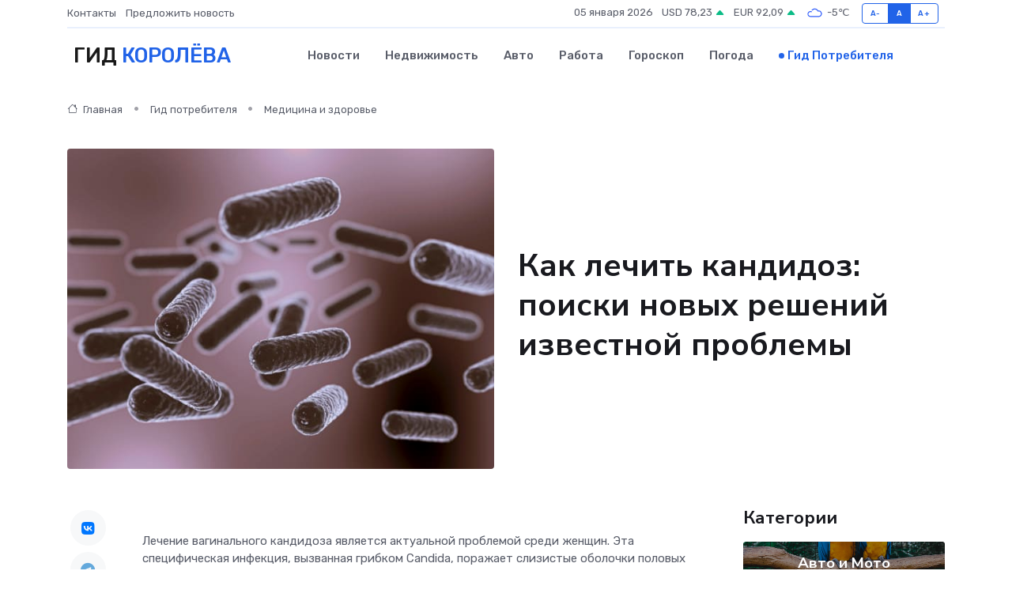

--- FILE ---
content_type: text/html; charset=UTF-8
request_url: https://korolyov-gid.ru/poleznoe/lechenie-kandidoza-u-zhenshchin.htm
body_size: 13015
content:
<!DOCTYPE html>
<html lang="ru">
<head>
	<meta charset="utf-8">
	<meta name="csrf-token" content="A5oKoy9K7nPeMBeKI5G9pqGvPtmg01uxu8dARab8">
    <meta http-equiv="X-UA-Compatible" content="IE=edge">
    <meta name="viewport" content="width=device-width, initial-scale=1">
    <title>Как лечить кандидоз: поиски новых решений известной проблемы</title>
    <meta name="description" property="description" content="Гид потребителя в Королёве. Как лечить кандидоз: поиски новых решений известной проблемы">
    
    <meta property="fb:pages" content="105958871990207" />
    <link rel="shortcut icon" type="image/x-icon" href="https://korolyov-gid.ru/favicon.svg">
    <link rel="canonical" href="https://korolyov-gid.ru/poleznoe/lechenie-kandidoza-u-zhenshchin.htm">
    <link rel="preconnect" href="https://fonts.gstatic.com">
    <link rel="dns-prefetch" href="https://fonts.googleapis.com">
    <link rel="dns-prefetch" href="https://pagead2.googlesyndication.com">
    <link rel="dns-prefetch" href="https://res.cloudinary.com">
    <link href="https://fonts.googleapis.com/css2?family=Nunito+Sans:wght@400;700&family=Rubik:wght@400;500;700&display=swap" rel="stylesheet">
    <link rel="stylesheet" type="text/css" href="https://korolyov-gid.ru/assets/font-awesome/css/all.min.css">
    <link rel="stylesheet" type="text/css" href="https://korolyov-gid.ru/assets/bootstrap-icons/bootstrap-icons.css">
    <link rel="stylesheet" type="text/css" href="https://korolyov-gid.ru/assets/tiny-slider/tiny-slider.css">
    <link rel="stylesheet" type="text/css" href="https://korolyov-gid.ru/assets/glightbox/css/glightbox.min.css">
    <link rel="stylesheet" type="text/css" href="https://korolyov-gid.ru/assets/plyr/plyr.css">
    <link id="style-switch" rel="stylesheet" type="text/css" href="https://korolyov-gid.ru/assets/css/style.css">
    <link rel="stylesheet" type="text/css" href="https://korolyov-gid.ru/assets/css/style2.css">

    <meta name="twitter:card" content="summary">
    <meta name="twitter:site" content="@mysite">
    <meta name="twitter:title" content="Как лечить кандидоз: поиски новых решений известной проблемы">
    <meta name="twitter:description" content="Гид потребителя в Королёве. Как лечить кандидоз: поиски новых решений известной проблемы">
    <meta name="twitter:creator" content="@mysite">
    <meta name="twitter:image:src" content="https://korolyov-gid.ru/images/logo.gif">
    <meta name="twitter:domain" content="korolyov-gid.ru">
    <meta name="twitter:card" content="summary_large_image" /><meta name="twitter:image" content="https://korolyov-gid.ru/images/logo.gif">

    <meta property="og:url" content="http://korolyov-gid.ru/poleznoe/lechenie-kandidoza-u-zhenshchin.htm">
    <meta property="og:title" content="Как лечить кандидоз: поиски новых решений известной проблемы">
    <meta property="og:description" content="Гид потребителя в Королёве. Как лечить кандидоз: поиски новых решений известной проблемы">
    <meta property="og:type" content="website">
    <meta property="og:image" content="https://korolyov-gid.ru/images/logo.gif">
    <meta property="og:locale" content="ru_RU">
    <meta property="og:site_name" content="Гид Королёва">
    

    <link rel="image_src" href="https://korolyov-gid.ru/images/logo.gif" />

    <link rel="alternate" type="application/rss+xml" href="https://korolyov-gid.ru/feed" title="Королёв: гид, новости, афиша">
        <script async src="https://pagead2.googlesyndication.com/pagead/js/adsbygoogle.js"></script>
    <script>
        (adsbygoogle = window.adsbygoogle || []).push({
            google_ad_client: "ca-pub-0899253526956684",
            enable_page_level_ads: true
        });
    </script>
        
    
    
    
    <script>if (window.top !== window.self) window.top.location.replace(window.self.location.href);</script>
    <script>if(self != top) { top.location=document.location;}</script>

<!-- Google tag (gtag.js) -->
<script async src="https://www.googletagmanager.com/gtag/js?id=G-71VQP5FD0J"></script>
<script>
  window.dataLayer = window.dataLayer || [];
  function gtag(){dataLayer.push(arguments);}
  gtag('js', new Date());

  gtag('config', 'G-71VQP5FD0J');
</script>
</head>
<body>
<script type="text/javascript" > (function(m,e,t,r,i,k,a){m[i]=m[i]||function(){(m[i].a=m[i].a||[]).push(arguments)}; m[i].l=1*new Date();k=e.createElement(t),a=e.getElementsByTagName(t)[0],k.async=1,k.src=r,a.parentNode.insertBefore(k,a)}) (window, document, "script", "https://mc.yandex.ru/metrika/tag.js", "ym"); ym(54007420, "init", {}); ym(86840228, "init", { clickmap:true, trackLinks:true, accurateTrackBounce:true, webvisor:true });</script> <noscript><div><img src="https://mc.yandex.ru/watch/54007420" style="position:absolute; left:-9999px;" alt="" /><img src="https://mc.yandex.ru/watch/86840228" style="position:absolute; left:-9999px;" alt="" /></div></noscript>
<script type="text/javascript">
    new Image().src = "//counter.yadro.ru/hit?r"+escape(document.referrer)+((typeof(screen)=="undefined")?"":";s"+screen.width+"*"+screen.height+"*"+(screen.colorDepth?screen.colorDepth:screen.pixelDepth))+";u"+escape(document.URL)+";h"+escape(document.title.substring(0,150))+";"+Math.random();
</script>
<!-- Rating@Mail.ru counter -->
<script type="text/javascript">
var _tmr = window._tmr || (window._tmr = []);
_tmr.push({id: "3138453", type: "pageView", start: (new Date()).getTime()});
(function (d, w, id) {
  if (d.getElementById(id)) return;
  var ts = d.createElement("script"); ts.type = "text/javascript"; ts.async = true; ts.id = id;
  ts.src = "https://top-fwz1.mail.ru/js/code.js";
  var f = function () {var s = d.getElementsByTagName("script")[0]; s.parentNode.insertBefore(ts, s);};
  if (w.opera == "[object Opera]") { d.addEventListener("DOMContentLoaded", f, false); } else { f(); }
})(document, window, "topmailru-code");
</script><noscript><div>
<img src="https://top-fwz1.mail.ru/counter?id=3138453;js=na" style="border:0;position:absolute;left:-9999px;" alt="Top.Mail.Ru" />
</div></noscript>
<!-- //Rating@Mail.ru counter -->

<header class="navbar-light navbar-sticky header-static">
    <div class="navbar-top d-none d-lg-block small">
        <div class="container">
            <div class="d-md-flex justify-content-between align-items-center my-1">
                <!-- Top bar left -->
                <ul class="nav">
                    <li class="nav-item">
                        <a class="nav-link ps-0" href="https://korolyov-gid.ru/contacts">Контакты</a>
                    </li>
                    <li class="nav-item">
                        <a class="nav-link ps-0" href="https://korolyov-gid.ru/sendnews">Предложить новость</a>
                    </li>
                    
                </ul>
                <!-- Top bar right -->
                <div class="d-flex align-items-center">
                    
                    <ul class="list-inline mb-0 text-center text-sm-end me-3">
						<li class="list-inline-item">
							<span>05 января 2026</span>
						</li>
                        <li class="list-inline-item">
                            <a class="nav-link px-0" href="https://korolyov-gid.ru/currency">
                                <span>USD 78,23 <i class="bi bi-caret-up-fill text-success"></i></span>
                            </a>
						</li>
                        <li class="list-inline-item">
                            <a class="nav-link px-0" href="https://korolyov-gid.ru/currency">
                                <span>EUR 92,09 <i class="bi bi-caret-up-fill text-success"></i></span>
                            </a>
						</li>
						<li class="list-inline-item">
                            <a class="nav-link px-0" href="https://korolyov-gid.ru/pogoda">
                                <svg xmlns="http://www.w3.org/2000/svg" width="25" height="25" viewBox="0 0 30 30"><path fill="#315EFB" fill-rule="evenodd" d="M25.036 13.066a4.948 4.948 0 0 1 0 5.868A4.99 4.99 0 0 1 20.99 21H8.507a4.49 4.49 0 0 1-3.64-1.86 4.458 4.458 0 0 1 0-5.281A4.491 4.491 0 0 1 8.506 12c.686 0 1.37.159 1.996.473a.5.5 0 0 1 .16.766l-.33.399a.502.502 0 0 1-.598.132 2.976 2.976 0 0 0-3.346.608 3.007 3.007 0 0 0 .334 4.532c.527.396 1.177.59 1.836.59H20.94a3.54 3.54 0 0 0 2.163-.711 3.497 3.497 0 0 0 1.358-3.206 3.45 3.45 0 0 0-.706-1.727A3.486 3.486 0 0 0 20.99 12.5c-.07 0-.138.016-.208.02-.328.02-.645.085-.947.192a.496.496 0 0 1-.63-.287 4.637 4.637 0 0 0-.445-.874 4.495 4.495 0 0 0-.584-.733A4.461 4.461 0 0 0 14.998 9.5a4.46 4.46 0 0 0-3.177 1.318 2.326 2.326 0 0 0-.135.147.5.5 0 0 1-.592.131 5.78 5.78 0 0 0-.453-.19.5.5 0 0 1-.21-.79A5.97 5.97 0 0 1 14.998 8a5.97 5.97 0 0 1 4.237 1.757c.398.399.704.85.966 1.319.262-.042.525-.076.79-.076a4.99 4.99 0 0 1 4.045 2.066zM0 0v30V0zm30 0v30V0z"></path></svg>
                                <span>-5&#8451;</span>
                            </a>
						</li>
					</ul>

                    <!-- Font size accessibility START -->
                    <div class="btn-group me-2" role="group" aria-label="font size changer">
                        <input type="radio" class="btn-check" name="fntradio" id="font-sm">
                        <label class="btn btn-xs btn-outline-primary mb-0" for="font-sm">A-</label>

                        <input type="radio" class="btn-check" name="fntradio" id="font-default" checked>
                        <label class="btn btn-xs btn-outline-primary mb-0" for="font-default">A</label>

                        <input type="radio" class="btn-check" name="fntradio" id="font-lg">
                        <label class="btn btn-xs btn-outline-primary mb-0" for="font-lg">A+</label>
                    </div>

                    
                </div>
            </div>
            <!-- Divider -->
            <div class="border-bottom border-2 border-primary opacity-1"></div>
        </div>
    </div>

    <!-- Logo Nav START -->
    <nav class="navbar navbar-expand-lg">
        <div class="container">
            <!-- Logo START -->
            <a class="navbar-brand" href="https://korolyov-gid.ru" style="text-align: end;">
                
                			<span class="ms-2 fs-3 text-uppercase fw-normal">Гид <span style="color: #2163e8;">Королёва</span></span>
                            </a>
            <!-- Logo END -->

            <!-- Responsive navbar toggler -->
            <button class="navbar-toggler ms-auto" type="button" data-bs-toggle="collapse"
                data-bs-target="#navbarCollapse" aria-controls="navbarCollapse" aria-expanded="false"
                aria-label="Toggle navigation">
                <span class="text-body h6 d-none d-sm-inline-block">Menu</span>
                <span class="navbar-toggler-icon"></span>
            </button>

            <!-- Main navbar START -->
            <div class="collapse navbar-collapse" id="navbarCollapse">
                <ul class="navbar-nav navbar-nav-scroll mx-auto">
                                        <li class="nav-item"> <a class="nav-link" href="https://korolyov-gid.ru/news">Новости</a></li>
                                        <li class="nav-item"> <a class="nav-link" href="https://korolyov-gid.ru/realty">Недвижимость</a></li>
                                        <li class="nav-item"> <a class="nav-link" href="https://korolyov-gid.ru/auto">Авто</a></li>
                                        <li class="nav-item"> <a class="nav-link" href="https://korolyov-gid.ru/job">Работа</a></li>
                                        <li class="nav-item"> <a class="nav-link" href="https://korolyov-gid.ru/horoscope">Гороскоп</a></li>
                                        <li class="nav-item"> <a class="nav-link" href="https://korolyov-gid.ru/pogoda">Погода</a></li>
                                        <li class="nav-item"> <a class="nav-link active" href="https://korolyov-gid.ru/poleznoe">Гид потребителя</a></li>
                                    </ul>
            </div>
            <!-- Main navbar END -->

            
        </div>
    </nav>
    <!-- Logo Nav END -->
</header>
    <main>
        <!-- =======================
                Main content START -->
        <section class="pt-3 pb-lg-5">
            <div class="container" data-sticky-container>
                <div class="row">
                    <!-- Main Post START -->
                    <div class="col-lg-9">
                        <!-- Categorie Detail START -->
                        <div class="mb-4">
                            <nav aria-label="breadcrumb" itemscope itemtype="http://schema.org/BreadcrumbList">
                                <ol class="breadcrumb breadcrumb-dots">
                                    <li class="breadcrumb-item" itemprop="itemListElement" itemscope itemtype="http://schema.org/ListItem"><a href="https://korolyov-gid.ru" title="Главная" itemprop="item"><i class="bi bi-house me-1"></i>
                                        <span itemprop="name">Главная</span></a><meta itemprop="position" content="1" />
                                    </li>
                                    <li class="breadcrumb-item" itemprop="itemListElement" itemscope itemtype="http://schema.org/ListItem"><a href="https://korolyov-gid.ru/poleznoe" title="Гид потребителя" itemprop="item"> <span itemprop="name">Гид потребителя</span></a><meta itemprop="position" content="2" />
                                    </li>
                                    <li class="breadcrumb-item" itemprop="itemListElement" itemscope itemtype="http://schema.org/ListItem"><a
                                            href="https://korolyov-gid.ru/poleznoe/categories/meditsina-i-zdorove.htm" title="Медицина и здоровье" itemprop="item"><span itemprop="name">Медицина и здоровье</span></a><meta itemprop="position" content="3" />
                                    </li>
                                </ol>
                            </nav>
                        </div>
                    </div>
                </div>
                <div class="row align-items-center">
                    <!-- Image -->
                    <div class="col-md-6 position-relative">
                                                <img class="rounded" src="https://res.cloudinary.com/cherepovetssu/image/upload/c_fill,w_600,h_450,q_auto/ducb2ybsdm0wmrtswwpz" alt="Как лечить кандидоз: поиски новых решений известной проблемы">
                                            </div>
                    <!-- Content -->
                    <div class="col-md-6 mt-4 mt-md-0">
                        
                        <h1 class="display-6">Как лечить кандидоз: поиски новых решений известной проблемы</h1>
                    </div>
                </div>
            </div>
        </section>
        <!-- =======================
        Main START -->
        <section class="pt-0">
            <div class="container position-relative" data-sticky-container>
                <div class="row">
                    <!-- Left sidebar START -->
                    <div class="col-md-1">
                        <div class="text-start text-lg-center mb-5" data-sticky data-margin-top="80" data-sticky-for="767">
                            <style>
                                .fa-vk::before {
                                    color: #07f;
                                }
                                .fa-telegram::before {
                                    color: #64a9dc;
                                }
                                .fa-facebook-square::before {
                                    color: #3b5998;
                                }
                                .fa-odnoklassniki-square::before {
                                    color: #eb722e;
                                }
                                .fa-twitter-square::before {
                                    color: #00aced;
                                }
                                .fa-whatsapp::before {
                                    color: #65bc54;
                                }
                                .fa-viber::before {
                                    color: #7b519d;
                                }
                                .fa-moimir svg {
                                    background-color: #168de2;
                                    height: 18px;
                                    width: 18px;
                                    background-size: 18px 18px;
                                    border-radius: 4px;
                                    margin-bottom: 2px;
                                }
                            </style>
                            <ul class="nav text-white-force">
                                <li class="nav-item">
                                    <a class="nav-link icon-md rounded-circle m-1 p-0 fs-5 bg-light" href="https://vk.com/share.php?url=https://korolyov-gid.ru/poleznoe/lechenie-kandidoza-u-zhenshchin.htm&title=Как лечить кандидоз: поиски новых решений известной проблемы&utm_source=share" rel="nofollow" target="_blank">
                                        <i class="fab fa-vk align-middle text-body"></i>
                                    </a>
                                </li>
                                <li class="nav-item">
                                    <a class="nav-link icon-md rounded-circle m-1 p-0 fs-5 bg-light" href="https://t.me/share/url?url=https://korolyov-gid.ru/poleznoe/lechenie-kandidoza-u-zhenshchin.htm&text=Как лечить кандидоз: поиски новых решений известной проблемы&utm_source=share" rel="nofollow" target="_blank">
                                        <i class="fab fa-telegram align-middle text-body"></i>
                                    </a>
                                </li>
                                <li class="nav-item">
                                    <a class="nav-link icon-md rounded-circle m-1 p-0 fs-5 bg-light" href="https://connect.ok.ru/offer?url=https://korolyov-gid.ru/poleznoe/lechenie-kandidoza-u-zhenshchin.htm&title=Как лечить кандидоз: поиски новых решений известной проблемы&utm_source=share" rel="nofollow" target="_blank">
                                        <i class="fab fa-odnoklassniki-square align-middle text-body"></i>
                                    </a>
                                </li>
                                <li class="nav-item">
                                    <a class="nav-link icon-md rounded-circle m-1 p-0 fs-5 bg-light" href="https://www.facebook.com/sharer.php?src=sp&u=https://korolyov-gid.ru/poleznoe/lechenie-kandidoza-u-zhenshchin.htm&title=Как лечить кандидоз: поиски новых решений известной проблемы&utm_source=share" rel="nofollow" target="_blank">
                                        <i class="fab fa-facebook-square align-middle text-body"></i>
                                    </a>
                                </li>
                                <li class="nav-item">
                                    <a class="nav-link icon-md rounded-circle m-1 p-0 fs-5 bg-light" href="https://twitter.com/intent/tweet?text=Как лечить кандидоз: поиски новых решений известной проблемы&url=https://korolyov-gid.ru/poleznoe/lechenie-kandidoza-u-zhenshchin.htm&utm_source=share" rel="nofollow" target="_blank">
                                        <i class="fab fa-twitter-square align-middle text-body"></i>
                                    </a>
                                </li>
                                <li class="nav-item">
                                    <a class="nav-link icon-md rounded-circle m-1 p-0 fs-5 bg-light" href="https://api.whatsapp.com/send?text=Как лечить кандидоз: поиски новых решений известной проблемы https://korolyov-gid.ru/poleznoe/lechenie-kandidoza-u-zhenshchin.htm&utm_source=share" rel="nofollow" target="_blank">
                                        <i class="fab fa-whatsapp align-middle text-body"></i>
                                    </a>
                                </li>
                                <li class="nav-item">
                                    <a class="nav-link icon-md rounded-circle m-1 p-0 fs-5 bg-light" href="viber://forward?text=Как лечить кандидоз: поиски новых решений известной проблемы https://korolyov-gid.ru/poleznoe/lechenie-kandidoza-u-zhenshchin.htm&utm_source=share" rel="nofollow" target="_blank">
                                        <i class="fab fa-viber align-middle text-body"></i>
                                    </a>
                                </li>
                                <li class="nav-item">
                                    <a class="nav-link icon-md rounded-circle m-1 p-0 fs-5 bg-light" href="https://connect.mail.ru/share?url=https://korolyov-gid.ru/poleznoe/lechenie-kandidoza-u-zhenshchin.htm&title=Как лечить кандидоз: поиски новых решений известной проблемы&utm_source=share" rel="nofollow" target="_blank">
                                        <i class="fab fa-moimir align-middle text-body"><svg viewBox='0 0 24 24' xmlns='http://www.w3.org/2000/svg'><path d='M8.889 9.667a1.333 1.333 0 100-2.667 1.333 1.333 0 000 2.667zm6.222 0a1.333 1.333 0 100-2.667 1.333 1.333 0 000 2.667zm4.77 6.108l-1.802-3.028a.879.879 0 00-1.188-.307.843.843 0 00-.313 1.166l.214.36a6.71 6.71 0 01-4.795 1.996 6.711 6.711 0 01-4.792-1.992l.217-.364a.844.844 0 00-.313-1.166.878.878 0 00-1.189.307l-1.8 3.028a.844.844 0 00.312 1.166.88.88 0 001.189-.307l.683-1.147a8.466 8.466 0 005.694 2.18 8.463 8.463 0 005.698-2.184l.685 1.151a.873.873 0 001.189.307.844.844 0 00.312-1.166z' fill='#FFF' fill-rule='evenodd'/></svg></i>
                                    </a>
                                </li>
                            </ul>
                        </div>
                    </div>
                    <!-- Left sidebar END -->

                    <!-- Main Content START -->
                    <div class="col-md-10 col-lg-8 mb-5">
                        <div class="mb-4">
                                                    </div>
                        <div itemscope itemtype="http://schema.org/Article">
                            <meta itemprop="headline" content="Как лечить кандидоз: поиски новых решений известной проблемы">
                            <meta itemprop="identifier" content="https://korolyov-gid.ru/1014">
                            <span itemprop="articleBody"><p>Лечение вагинального кандидоза является актуальной проблемой среди женщин. Эта специфическая инфекция, вызванная грибком Candida, поражает слизистые оболочки половых органов и может вызвать неприятные симптомы, включая зуд, жжение, дискомфорт в области наружных половых органов и интимные проблемы.</p>

<p>Важно отметить, что инфекция грибком Candida не передается половым путем, и существуют факторы риска, способствующие заражению. Среди них можно выделить применение определенных препаратов, сахарный диабет, стресс, беременность, использование ежедневных прокладок, тесную одежду, низкую физическую активность и другие факторы. Эндокринные патологии тоже являются важными причинами хронического кандидоза.</p>

<p>Для лечения кандидоза женских половых органов часто применяются противогрибковые лекарственные средства, которые продаются без рецепта, но использование этих средств не должно заменять посещение врача. Он должен произвести диагностику и выбрать наиболее эффективный препарат.</p>

<p>Среди симптомов вагинального кандидоза можно выделить зуд, дискомфорт, а также обильные выделения из влагалища. Чтобы избавиться от этих проявлений, необходимо проходить лечение в соответствии с рекомендациями врача.</p>

<p>Помимо лечения, большое значение имеет и профилактика кандидоза. Неправильное лечение болезни может привести к развитию внутренних органов мочеполовой системы и даже стать причиной бесплодия. Важно строго соблюдать правила гигиены, иметь здоровый образ жизни и проконсультироваться со специалистом по лечению и профилактике рецидива заболевания.</p>

<p>Среди современных препаратов для лечения кандидоза можно выделить «Гепон», который является иммуномодулирующим и противовирусным препаратом. Его использование также должно осуществляться только после консультации врача.</p>

<p>Важно отметить, что успешное лечение кандидоза и возможность достижения стойкой ремиссии заболевания зависят от правильного подбора терапии и использования современных методов профилактики рецидивов. При правильной диагностике и лечении кандидоза можно избавиться от неприятных симптомов и предотвратить развитие осложнений.</p>
<p>Проблемы лечения кандидоза у женщин</p>

<p>Антимикотики - это противогрибковые препараты, цель которых заключается в том, чтобы остановить размножение гриба или полностью уничтожить его. Механизм действия каждого из этих лекарств отличается друг от друга, и активные компоненты направлены на борьбу с определенным возбудителем заболевания. В случае кандидоза противогрибковые препараты направлены на подавление роста Candida, путем нарушения синтеза клеточной стенки гриба. Однако в наши дни возбудитель вагинального кандидоза может обмануть действие антимикотиков, не позволив активным молекулам входить в свою внутреннюю структуру и быстро выводить препарат из своих клеток. Этот феномен называется фармакологической устойчивостью.</p>

<p>Одним из ключевых вопросов, которые задает врач, является выбор лечения при кандидозе, потому что все чаще в клинической практике встречается неэффективность терапии из-за устойчивости грибковой инфекции к используемым препаратам. Кандидоз, вызванный устойчивым видом Candida, протекает тяжело: воспаление сохраняется на длительный период времени, пациентка беспокоится из-за обильных выделений и других патологических симптомов, а прогноз на полное излечение ухудшается. Если назначить сильные антимикотики без явных показаний, патоген может развить лекарственную устойчивость. При использовании агрессивных противогрибковых средств грибки активируют защитные механизмы, которые помогают им «уйти» от действия лекарства. Например, они могут изменять свою структуру, чтобы спрятать мишень для лекарства на своей клеточной стенке, или вырабатывать специальные защитные факторы, которые инактивируют действующее вещество препарата. Когда антимикотики первого ряда, т.е. наиболее распространенные и доступные, перестают действовать, то приходится использовать более агрессивные и менее безопасные медикаменты, что, в свою очередь, повышает риск еще большего распространения устойчивых штаммов грибков.</p>

<p>К сожалению, после окончания лечения противогрибковыми средствами может возникнуть рецидив заболевания. Если это произошло, то эффективным способом лечения становится применение комбинированной терапии. К примеру, иммуномодулирующие препараты могут быть использованы для укрепления местного иммунитета слизистой оболочки влагалища.</p>
<p>Многие люди сталкиваются с кандидозом и знают, насколько важен правильный подбор лечения, включая меры по противодействию рецидивам инфекции. Кашель, раздражение и зуд могут быть уменьшены путем использования специальных противогрибковых препаратов. Среди них можно выделить азолы, полиены и пиридины, которые блокируют распространение грибка, устраняют острое воспаление и снижают риск развития хронической рецидивирующей инфекции.</p>
<p>Кроме того, новейшие тенденции в клинической медицине уделяют большое внимание иммуномодуляторам. Иммуномодуляторы местного действия в виде растворов или свечей, применяемые в комплексной терапии, способствуют восстановлению нормального функционирования иммунитета клеток слизистой оболочки, что помогает организму противостоять грибковой инфекции в будущем. Эти препараты работают в зоне воспаления, что позволяет повысить устойчивость эпителия к инфекции и ускорить стихание острой фазы кандидоза. Более того, такой подход позволяет снизить риск рецидива инфекции.</p>
<p>На рынке фармакологии представлено достаточно много препаратов, которые могут укрепить иммунитет, но немногие из них способны поддерживать местный иммунитет слизистых оболочек женских половых органов. К выбору препаратов следует подходить ответственно, чтобы добиться максимальной эффективности лечения и снизить вероятность рецидива кандидоза.</p>
<p>&laquo;Виферон&raquo;: укрепление иммунитета и защиты слизистых</p>

<p>Если вы хотите усилить свою защиту от болезнетворных агентов, вам может помочь препарат из группы иммуномодуляторов &laquo;Виферон&raquo;. Главное действующее вещество этого средства &ndash; интерферон &ndash; способствует активации иммунитета и помогает клеткам эпителия бороться с патогенными микроорганизмами. Согласно инструкции, препарат показан при бактериальных, грибковых и вирусных инфекциях, включая рецидивирующий вагинальный кандидоз.</p>

<p>Если у вас есть аллергическая реакция к компонентам &laquo;Виферона&raquo;, вам не следует использовать это средство. Однако, если вы беременны или кормите грудью, вы можете использовать его со второго триместра беременности и в период грудного вскармливания.</p>

<p>Это лекарство включено в Государственный реестр лекарственных средств (№ Р N000017/01), и вы можете найти дополнительную информацию на сайте государственного реестра лекарственных средств: <a href="https://grls.rosminzdrav.ru/">https://grls.rosminzdrav.ru/</a>.</p>
<h2>«Полиоксидоний»: эффективное средство против воспалений и грибковых инфекций</h2>
<p>Препарат «Полиоксидоний» на основе бромида азоксимера является широко действующим средством, обладающим иммуномодулирующим, детоксицирующим, антиоксидантным и противовоспалительным свойствами. Суппозитории на основе этого препарата рекомендуются для лечения и профилактики инфекционно-воспалительных заболеваний, в том числе грибковой этиологии.</p>
<p>Кроме того, «Полиоксидоний» может быть применен в комплексной терапии при воспалительных заболеваниях урогенитального тракта. Однако стоит отметить, что конкретно кандидоза в списке показаний нет. Рекомендуется курс лечения, состоящий из 10 суппозиториев. Первые три дня препарат рекомендуется использовать раз в сутки перед сном, а оставшиеся свечи - через день. В период обострения суппозитории должны использоваться ежедневно.</p>
<p>Препарат «Полиоксидоний» в дозировке 6 или 12 мг противопоказан при острой почечной недостаточности, а также у беременных, кормящих женщин и детей до шести лет. Людям с повышенной чувствительностью к компонентам также не рекомендуется использовать данный препарат.</p>
<p>«Полиоксидоний» зарегистрирован в Государственном реестре лекарственных средств под номером Р N002935/03. Более подробную информацию о препарате можно получить на официальном сайте Государственного реестра лекарственных средств.</p>
<p>Деринат – препарат для активации иммунитета, который содержит дезоксирибонуклеат натрия. Он широко применяется при хронических воспалительных заболеваниях, грибковых, бактериальных и других инфекциях слизистых оболочек, в частности, в гинекологии. Согласно инструкции, раствор способствует специфическим реакциям против грибковой инфекции. Этот препарат может назначаться пациентам любого возраста при условии хорошей переносимости дезоксирибонуклеата натрия. При гинекологических заболеваниях его рекомендуется применять тампоны с раствором или поливать шейку матки 1–2 раза в день в течение 10–14 дней.</p>

<p>Деринат включен в Государственный реестр лекарственных средств под номером Р N002916/02.</p>

<p>Лечение кандидоза у женщин представляет собой сложный и длительный процесс. Успех этого процесса зависит от комплексного подхода и правильно подобранной терапии. Врачи настоятельно советуют применять местные иммуномодуляторы, наравне с противогрибковой терапией острой фазы болезни, для профилактики повторного развития инфекционного воспаления. Такие препараты направлены на повышение иммунного ответа эпителия слизистых оболочек влагалища и восстановление баланса микрофлоры.</p>
<p>Журнал "Лечение и Здоровье"</p>

<p>Иммуномодулирующий препарат "Гепон" при вагинальном кандидозе</p>

<p>Сегодня мы расскажем о новом иммуномодулирующем препарате "Гепон". Этот местный иммуномодулятор применяется для профилактики рецидивов вагинального кандидоза.</p>

<p>Главное действующее вещество препарата - комплекс пептидов, структура которых сходна с естественными молекулами человеческого организма. "Гепон" повышает активность иммунных клеток, усиливает секрецию защитных белков и антител, а также снижает выраженность воспаления и других симптомов кандидоза.</p>

<p>Таким образом, "Гепон" способствует повышению устойчивости организма к патогенным бактериям, вирусам и грибкам благодаря иммуномодулирующему и противовоспалительному действию. Быстрое устранение проявлений кандидоза достигается за счет трехсторонне направленного действия: противогрибкового, иммуномодулирующего и противовоспалительного.</p>

<p>Безопасность и эффективность этого препарата были проанализированы в ряде научных исследований, проведенных российскими учеными. "Гепон" не только укрепляет местный иммунитет слизистой оболочки влагалища, но и способен снижать симптомы кандидоза уже в первые дни после начала терапии, а также помогает заживлению ран. Через месяц после трехкратного местного применения раствора, исчезновение клинических симптомов было зафиксировано практически у всех пациенток.</p>

<p>"Гепон" может быть рекомендован в качестве дополнения к стандартному лечению антимикотическими средствами для улучшения терапевтического результата и повышения иммунной устойчивости клеток влагалища к повторному развитию инфекции. Это препарат выпускается в виде лиофилизата для приготовления раствора для местного и наружного применения.</p>

<p>"Гепон" может быть назначен для лечения инфекций слизистых оболочек и кожи, вызванных грибами рода Candida, для уменьшения интенсивности воспалительных изменений слизистых (покраснение, отек, зуд и жжение, болезненность, а также снижение сухости слизистых оболочек), а также для профилактики кандидоза при получении антибактериальной терапии. Важно помнить, что "Гепон" не рекомендуется применять детям до 12 лет и в случае индивидуальной непереносимости компонентов.</p>

<p>Итак, если у вас возникли проблемы с вагинальным кандидозом, "Гепон" может стать решением этой проблемы.</p>

<p>Фото: freepik.com</p></span>
                        </div>
                        <!-- Comments START -->
                        <div class="mt-5">
                            <h3>Комментарии (0)</h3>
                        </div>
                        <!-- Comments END -->
                        <!-- Reply START -->
                        <div>
                            <h3>Добавить комментарий</h3>
                            <small>Ваш email не публикуется. Обязательные поля отмечены *</small>
                            <form class="row g-3 mt-2">
                                <div class="col-md-6">
                                    <label class="form-label">Имя *</label>
                                    <input type="text" class="form-control" aria-label="First name">
                                </div>
                                <div class="col-md-6">
                                    <label class="form-label">Email *</label>
                                    <input type="email" class="form-control">
                                </div>
                                <div class="col-12">
                                    <label class="form-label">Текст комментария *</label>
                                    <textarea class="form-control" rows="3"></textarea>
                                </div>
                                <div class="col-12">
                                    <button type="submit" class="btn btn-primary">Оставить комментарий</button>
                                </div>
                            </form>
                        </div>
                        <!-- Reply END -->
                    </div>
                    <!-- Main Content END -->
                    <!-- Right sidebar START -->
                    <div class="col-lg-3 d-none d-lg-block">
                        <div data-sticky data-margin-top="80" data-sticky-for="991">
                            <!-- Categories -->
                            <div>
                                <h4 class="mb-3">Категории</h4>
                                                                    <!-- Category item -->
                                    <div class="text-center mb-3 card-bg-scale position-relative overflow-hidden rounded"
                                        style="background-image:url(https://korolyov-gid.ru/assets/images/blog/4by3/03.jpg); background-position: center left; background-size: cover;">
                                        <div class="bg-dark-overlay-4 p-3">
                                            <a href="https://korolyov-gid.ru/poleznoe/categories/avto-i-moto.htm"
                                                class="stretched-link btn-link fw-bold text-white h5">Авто и Мото</a>
                                        </div>
                                    </div>
                                                                    <!-- Category item -->
                                    <div class="text-center mb-3 card-bg-scale position-relative overflow-hidden rounded"
                                        style="background-image:url(https://korolyov-gid.ru/assets/images/blog/4by3/08.jpg); background-position: center left; background-size: cover;">
                                        <div class="bg-dark-overlay-4 p-3">
                                            <a href="https://korolyov-gid.ru/poleznoe/categories/delovoi-mir.htm"
                                                class="stretched-link btn-link fw-bold text-white h5">Деловой мир</a>
                                        </div>
                                    </div>
                                                                    <!-- Category item -->
                                    <div class="text-center mb-3 card-bg-scale position-relative overflow-hidden rounded"
                                        style="background-image:url(https://korolyov-gid.ru/assets/images/blog/4by3/05.jpg); background-position: center left; background-size: cover;">
                                        <div class="bg-dark-overlay-4 p-3">
                                            <a href="https://korolyov-gid.ru/poleznoe/categories/dom-i-semja.htm"
                                                class="stretched-link btn-link fw-bold text-white h5">Дом и семья</a>
                                        </div>
                                    </div>
                                                                    <!-- Category item -->
                                    <div class="text-center mb-3 card-bg-scale position-relative overflow-hidden rounded"
                                        style="background-image:url(https://korolyov-gid.ru/assets/images/blog/4by3/07.jpg); background-position: center left; background-size: cover;">
                                        <div class="bg-dark-overlay-4 p-3">
                                            <a href="https://korolyov-gid.ru/poleznoe/categories/zakonodatelstvo-i-pravo.htm"
                                                class="stretched-link btn-link fw-bold text-white h5">Законодательство и право</a>
                                        </div>
                                    </div>
                                                                    <!-- Category item -->
                                    <div class="text-center mb-3 card-bg-scale position-relative overflow-hidden rounded"
                                        style="background-image:url(https://korolyov-gid.ru/assets/images/blog/4by3/02.jpg); background-position: center left; background-size: cover;">
                                        <div class="bg-dark-overlay-4 p-3">
                                            <a href="https://korolyov-gid.ru/poleznoe/categories/lichnye-dengi.htm"
                                                class="stretched-link btn-link fw-bold text-white h5">Личные деньги</a>
                                        </div>
                                    </div>
                                                                    <!-- Category item -->
                                    <div class="text-center mb-3 card-bg-scale position-relative overflow-hidden rounded"
                                        style="background-image:url(https://korolyov-gid.ru/assets/images/blog/4by3/05.jpg); background-position: center left; background-size: cover;">
                                        <div class="bg-dark-overlay-4 p-3">
                                            <a href="https://korolyov-gid.ru/poleznoe/categories/meditsina-i-zdorove.htm"
                                                class="stretched-link btn-link fw-bold text-white h5">Медицина и здоровье</a>
                                        </div>
                                    </div>
                                                                    <!-- Category item -->
                                    <div class="text-center mb-3 card-bg-scale position-relative overflow-hidden rounded"
                                        style="background-image:url(https://korolyov-gid.ru/assets/images/blog/4by3/06.jpg); background-position: center left; background-size: cover;">
                                        <div class="bg-dark-overlay-4 p-3">
                                            <a href="https://korolyov-gid.ru/poleznoe/categories/moda-i-stil.htm"
                                                class="stretched-link btn-link fw-bold text-white h5">Мода и стиль</a>
                                        </div>
                                    </div>
                                                                    <!-- Category item -->
                                    <div class="text-center mb-3 card-bg-scale position-relative overflow-hidden rounded"
                                        style="background-image:url(https://korolyov-gid.ru/assets/images/blog/4by3/05.jpg); background-position: center left; background-size: cover;">
                                        <div class="bg-dark-overlay-4 p-3">
                                            <a href="https://korolyov-gid.ru/poleznoe/categories/nedvizhimost.htm"
                                                class="stretched-link btn-link fw-bold text-white h5">Недвижимость</a>
                                        </div>
                                    </div>
                                                                    <!-- Category item -->
                                    <div class="text-center mb-3 card-bg-scale position-relative overflow-hidden rounded"
                                        style="background-image:url(https://korolyov-gid.ru/assets/images/blog/4by3/01.jpg); background-position: center left; background-size: cover;">
                                        <div class="bg-dark-overlay-4 p-3">
                                            <a href="https://korolyov-gid.ru/poleznoe/categories/novye-tekhnologii.htm"
                                                class="stretched-link btn-link fw-bold text-white h5">Новые технологии</a>
                                        </div>
                                    </div>
                                                                    <!-- Category item -->
                                    <div class="text-center mb-3 card-bg-scale position-relative overflow-hidden rounded"
                                        style="background-image:url(https://korolyov-gid.ru/assets/images/blog/4by3/03.jpg); background-position: center left; background-size: cover;">
                                        <div class="bg-dark-overlay-4 p-3">
                                            <a href="https://korolyov-gid.ru/poleznoe/categories/obrazovanie.htm"
                                                class="stretched-link btn-link fw-bold text-white h5">Образование</a>
                                        </div>
                                    </div>
                                                                    <!-- Category item -->
                                    <div class="text-center mb-3 card-bg-scale position-relative overflow-hidden rounded"
                                        style="background-image:url(https://korolyov-gid.ru/assets/images/blog/4by3/09.jpg); background-position: center left; background-size: cover;">
                                        <div class="bg-dark-overlay-4 p-3">
                                            <a href="https://korolyov-gid.ru/poleznoe/categories/prazdniki-i-meroprijatija.htm"
                                                class="stretched-link btn-link fw-bold text-white h5">Праздники и мероприятия</a>
                                        </div>
                                    </div>
                                                                    <!-- Category item -->
                                    <div class="text-center mb-3 card-bg-scale position-relative overflow-hidden rounded"
                                        style="background-image:url(https://korolyov-gid.ru/assets/images/blog/4by3/04.jpg); background-position: center left; background-size: cover;">
                                        <div class="bg-dark-overlay-4 p-3">
                                            <a href="https://korolyov-gid.ru/poleznoe/categories/promyshlennost-i-proizvodstvo.htm"
                                                class="stretched-link btn-link fw-bold text-white h5">Промышленность и производство</a>
                                        </div>
                                    </div>
                                                                    <!-- Category item -->
                                    <div class="text-center mb-3 card-bg-scale position-relative overflow-hidden rounded"
                                        style="background-image:url(https://korolyov-gid.ru/assets/images/blog/4by3/03.jpg); background-position: center left; background-size: cover;">
                                        <div class="bg-dark-overlay-4 p-3">
                                            <a href="https://korolyov-gid.ru/poleznoe/categories/puteshestvija-i-turizm.htm"
                                                class="stretched-link btn-link fw-bold text-white h5">Путешествия и туризм</a>
                                        </div>
                                    </div>
                                                                    <!-- Category item -->
                                    <div class="text-center mb-3 card-bg-scale position-relative overflow-hidden rounded"
                                        style="background-image:url(https://korolyov-gid.ru/assets/images/blog/4by3/08.jpg); background-position: center left; background-size: cover;">
                                        <div class="bg-dark-overlay-4 p-3">
                                            <a href="https://korolyov-gid.ru/poleznoe/categories/razvlechenija-i-otdykh.htm"
                                                class="stretched-link btn-link fw-bold text-white h5">Развлечения и отдых</a>
                                        </div>
                                    </div>
                                                                    <!-- Category item -->
                                    <div class="text-center mb-3 card-bg-scale position-relative overflow-hidden rounded"
                                        style="background-image:url(https://korolyov-gid.ru/assets/images/blog/4by3/05.jpg); background-position: center left; background-size: cover;">
                                        <div class="bg-dark-overlay-4 p-3">
                                            <a href="https://korolyov-gid.ru/poleznoe/categories/sport.htm"
                                                class="stretched-link btn-link fw-bold text-white h5">Спорт и ЗОЖ</a>
                                        </div>
                                    </div>
                                                                    <!-- Category item -->
                                    <div class="text-center mb-3 card-bg-scale position-relative overflow-hidden rounded"
                                        style="background-image:url(https://korolyov-gid.ru/assets/images/blog/4by3/01.jpg); background-position: center left; background-size: cover;">
                                        <div class="bg-dark-overlay-4 p-3">
                                            <a href="https://korolyov-gid.ru/poleznoe/categories/tovary-i-uslugi.htm"
                                                class="stretched-link btn-link fw-bold text-white h5">Товары и услуги</a>
                                        </div>
                                    </div>
                                                            </div>
                        </div>
                    </div>
                    <!-- Right sidebar END -->
                </div>
        </section>
    </main>
<footer class="bg-dark pt-5">
    
    <!-- Footer copyright START -->
    <div class="bg-dark-overlay-3 mt-5">
        <div class="container">
            <div class="row align-items-center justify-content-md-between py-4">
                <div class="col-md-6">
                    <!-- Copyright -->
                    <div class="text-center text-md-start text-primary-hover text-muted">
                        &#169;2026 Королёв. Все права защищены.
                    </div>
                </div>
                
            </div>
        </div>
    </div>
    <!-- Footer copyright END -->
    <script type="application/ld+json">
        {"@context":"https:\/\/schema.org","@type":"Organization","name":"\u041a\u043e\u0440\u043e\u043b\u0451\u0432 - \u0433\u0438\u0434, \u043d\u043e\u0432\u043e\u0441\u0442\u0438, \u0430\u0444\u0438\u0448\u0430","url":"https:\/\/korolyov-gid.ru","sameAs":["https:\/\/vk.com\/public207961321","https:\/\/t.me\/korolyov_gid"]}
    </script>
</footer>
<!-- Back to top -->
<div class="back-top"><i class="bi bi-arrow-up-short"></i></div>
<script src="https://korolyov-gid.ru/assets/bootstrap/js/bootstrap.bundle.min.js"></script>
<script src="https://korolyov-gid.ru/assets/tiny-slider/tiny-slider.js"></script>
<script src="https://korolyov-gid.ru/assets/sticky-js/sticky.min.js"></script>
<script src="https://korolyov-gid.ru/assets/glightbox/js/glightbox.min.js"></script>
<script src="https://korolyov-gid.ru/assets/plyr/plyr.js"></script>
<script src="https://korolyov-gid.ru/assets/js/functions.js"></script>
<script src="https://yastatic.net/share2/share.js" async></script>
<script defer src="https://static.cloudflareinsights.com/beacon.min.js/vcd15cbe7772f49c399c6a5babf22c1241717689176015" integrity="sha512-ZpsOmlRQV6y907TI0dKBHq9Md29nnaEIPlkf84rnaERnq6zvWvPUqr2ft8M1aS28oN72PdrCzSjY4U6VaAw1EQ==" data-cf-beacon='{"version":"2024.11.0","token":"c63175e0fe794ee59ddee592a1a18ed4","r":1,"server_timing":{"name":{"cfCacheStatus":true,"cfEdge":true,"cfExtPri":true,"cfL4":true,"cfOrigin":true,"cfSpeedBrain":true},"location_startswith":null}}' crossorigin="anonymous"></script>
</body>
</html>


--- FILE ---
content_type: text/html; charset=utf-8
request_url: https://www.google.com/recaptcha/api2/aframe
body_size: 267
content:
<!DOCTYPE HTML><html><head><meta http-equiv="content-type" content="text/html; charset=UTF-8"></head><body><script nonce="vLtPYwTTmb0sndKJGI0v7Q">/** Anti-fraud and anti-abuse applications only. See google.com/recaptcha */ try{var clients={'sodar':'https://pagead2.googlesyndication.com/pagead/sodar?'};window.addEventListener("message",function(a){try{if(a.source===window.parent){var b=JSON.parse(a.data);var c=clients[b['id']];if(c){var d=document.createElement('img');d.src=c+b['params']+'&rc='+(localStorage.getItem("rc::a")?sessionStorage.getItem("rc::b"):"");window.document.body.appendChild(d);sessionStorage.setItem("rc::e",parseInt(sessionStorage.getItem("rc::e")||0)+1);localStorage.setItem("rc::h",'1767627440896');}}}catch(b){}});window.parent.postMessage("_grecaptcha_ready", "*");}catch(b){}</script></body></html>